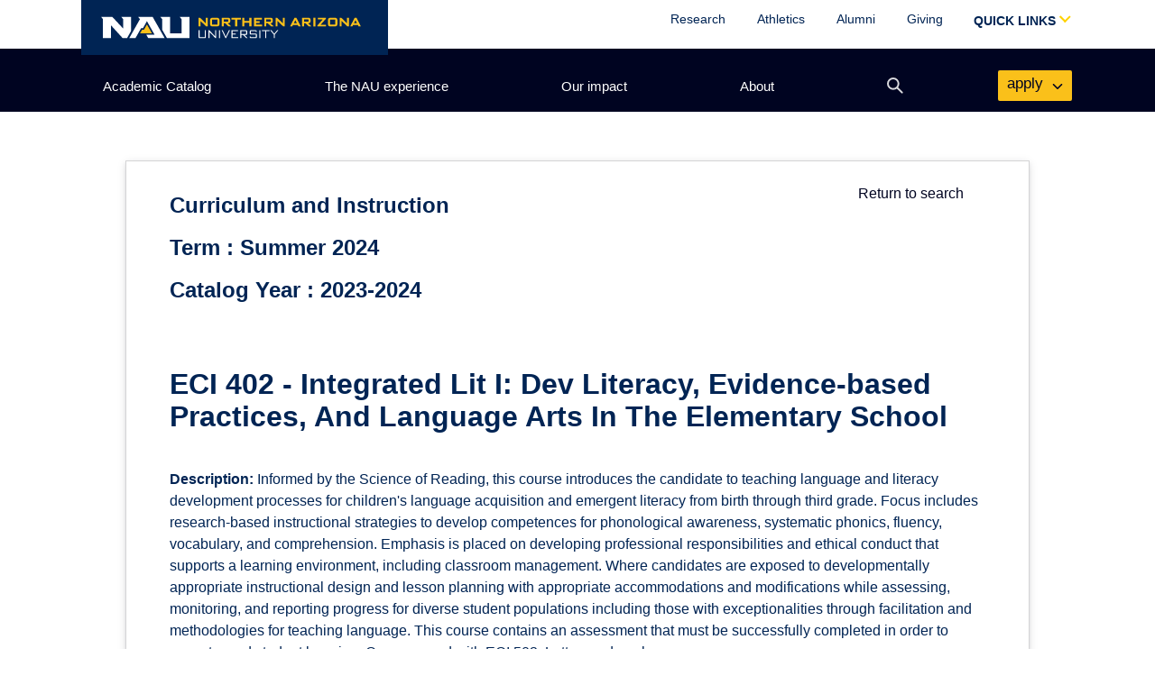

--- FILE ---
content_type: text/plain
request_url: https://sgtm.nau.edu/g/collect?v=2&tid=G-3Z09XZBPK5&gtm=45je61f0h2v874132564z876383453za200zd874132564&_p=1768931843548&gcd=13l3l3l3l1l1&npa=0&dma=0&ni=1&cid=596499935.1768931845&ecid=48987344&ul=en-us%40posix&sr=1280x720&_fplc=0&ir=1&ur=US-OH&frm=0&pscdl=noapi&ec_mode=c&_eu=EAAAAGQ&sst.tft=1768931843548&sst.lpc=66361276&sst.navt=n&sst.ude=0&sst.sw_exp=1&_s=3&tag_exp=103116026~103200004~104527907~104528501~104684208~104684211~105391252~115938465~115938469~116682875~116988316~117041588&dl=https%3A%2F%2Fcatalog.nau.edu%2FCourses%2Fcourse%3FcourseId%3D002089%26catalogYear%3D2324&sid=1768931844&sct=1&seg=0&dt=Northern%20Arizona%20University%20%7C%20Academic%20Catalog&_tu=BA&en=scroll&ep.x-fb-ck-fbp=fb.1.1768931843548.1669318371&ep.event_category=scrolling&ep.event_action=page%3A%20%2FCourses%2Fcourse&ep.event_label=desktop%3A%2025%25&ep.c_hit_timestamp=2026-01-20T17%3A57%3A25.469%2B00%3A00&_et=122&ep.user_data._tag_mode=MANUAL&tfd=3660&richsstsse
body_size: 239
content:
event: message
data: {"send_pixel":["https://analytics.google.com/g/s/collect?dma=0&npa=0&gcd=13l3l3l3l1l1&gtm=45j91e61e1v874132564z876383453z9899113582za200zd874132564&tag_exp=103116026~103200004~104527907~104528501~104684208~104684211~105391252~115938465~115938469~116682875~116988316~117041588&_is_sw=0&_tu=BA&_gsid=3Z09XZBPK59sc5c2lQLRH6e-vKs4bK9w"],"options":{}}

event: message
data: {"response":{"status_code":200,"body":""}}



--- FILE ---
content_type: text/plain
request_url: https://sgtm.nau.edu/g/collect?v=2&tid=G-3Z09XZBPK5&gtm=45je61f0h2v874132564z876383453za200zd874132564&_p=1768931843548&gcd=13l3l3l3l1l1&npa=0&dma=0&ni=1&cid=596499935.1768931845&ecid=48987344&ul=en-us%40posix&sr=1280x720&_fplc=0&ir=1&ur=US-OH&frm=0&pscdl=noapi&ec_mode=c&_eu=EAAAAGQ&sst.tft=1768931843548&sst.lpc=66361276&sst.navt=n&sst.ude=0&sst.sw_exp=1&_s=2&tag_exp=103116026~103200004~104527907~104528501~104684208~104684211~105391252~115938465~115938469~116682875~116988316~117041588&dl=https%3A%2F%2Fcatalog.nau.edu%2FCourses%2Fcourse%3FcourseId%3D002089%26catalogYear%3D2324&sid=1768931844&sct=1&seg=0&dt=Northern%20Arizona%20University%20%7C%20Academic%20Catalog&_tu=BA&en=scroll&ep.x-fb-ck-fbp=fb.1.1768931843548.970152552&ep.event_category=scrolling&ep.event_action=page%3A%20%2FCourses%2Fcourse&ep.event_label=desktop%3A%2025%25&ep.c_hit_timestamp=2026-01-20T17%3A57%3A25.366%2B00%3A00&_et=415&ep.user_data._tag_mode=MANUAL&tfd=3517&richsstsse
body_size: 405
content:
event: message
data: {"send_pixel":["https://analytics.google.com/g/s/collect?dma=0&npa=0&gcd=13l3l3l3l1l1&gtm=45j91e61e1v874132564z876383453z9899113582za200zd874132564&tag_exp=103116026~103200004~104527907~104528501~104684208~104684211~105391252~115938465~115938469~116682875~116988316~117041588&_is_sw=0&_tu=BA&_gsid=3Z09XZBPK5FqNtTwsWibcufKSn170UQQ"],"options":{}}

event: message
data: {"response":{"status_code":200,"body":""}}

